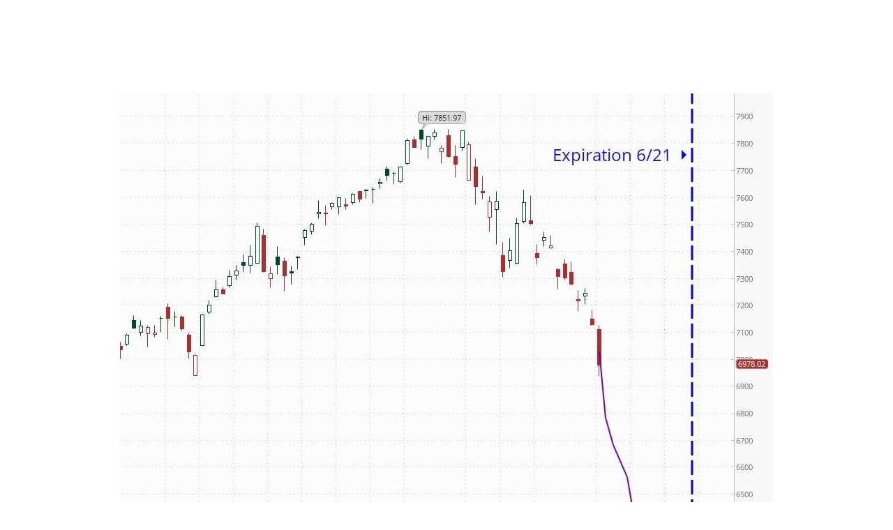

--- FILE ---
content_type: text/html; charset=utf-8
request_url: https://zegafinancial.com/blog/hipos-weekly-update-nasdaq-correction-new-trade-opportunity
body_size: 9071
content:
<!DOCTYPE html>
<html lang="en" class="no-js">
<head>
<meta charset="utf-8">
<meta http-equiv="X-UA-Compatible" content="IE=edge">

<link rel="shortcut icon" href="https://static.twentyoverten.com/5b313bf81c53ec3270915df3/favicon/ByZnnV_xV-favicon.ico" type="image/x-icon">

<meta name="viewport" content="width=device-width,initial-scale=1,maximum-scale=1,user-scalable=no">
<meta http-equiv="cleartype" content="on">
<meta name="robots" content="noodp">

<!-- Title & Description -->
<title>HIPOS Weekly Update: Nasdaq Correction New Trade Opportunity — ZEGA Financial</title>
<meta name="description" content="HiPOS trade using NDX position. One of the benefits of higher volatility levels is the ability to find positions that meet all our stringent rules for entry directly after our previous position expired at a full profit.">
<!-- Open Graph -->
<meta property="og:site_name" content="ZEGA Financial">
<meta property="og:title" content="HIPOS Weekly Update: Nasdaq Correction New Trade Opportunity">
<meta property="og:description" content="">
<meta property="og:url" content="https://zegafinancial.com/blog/hipos-weekly-update-nasdaq-correction-new-trade-opportunity">
<meta property="og:type" content="article">

<meta itemprop="name" content="HIPOS Weekly Update: Nasdaq Correction New Trade Opportunity">
<meta itemprop="description" content="HiPOS trade using NDX position. One of the benefits of higher volatility levels is the ability to find positions that meet all our stringent rules for entry directly after our previous position expired at a full profit.">
<meta itemprop="url" content="https://zegafinancial.com/blog/hipos-weekly-update-nasdaq-correction-new-trade-opportunity">
<!-- Twitter Card -->
<meta name="twitter:card" content="summary_large_image">
<meta name="twitter:title" content="HIPOS Weekly Update: Nasdaq Correction New Trade Opportunity">
<meta name="twitter:description" content="">


<!-- Mobile App Settings -->

<link rel="apple-touch-icon" href="https://static.twentyoverten.com/5b313bf81c53ec3270915df3/favicon/ByZnnV_xV.png">

<meta name="apple-mobile-web-app-capable" content="yes">
<meta name="apple-mobile-web-app-status-bar-style" content="black">
<meta name="apple-mobile-web-app-title" content="West Palm Beach, FL | Buy and Hedge Investments Blog">

<!-- Prefetch -->
<link rel="dns-prefetch" href="https://static.twentyoverten.com">

<style>
@import 'https://fonts.googleapis.com/css?family=Lato:000,000i|Prata:000,000i|Montserrat:000,000i';
</style>
<link href="/assets/frameworks/assets/dist/css/global.css" rel="stylesheet">
<link href="/assets/frameworks/themes/fresnel/2.0.0/assets/dist/css/main.css" rel="stylesheet">
<link href="/assets/css/custom.css" rel="stylesheet">


<style>/* components */
hr {
  height: 0;
  width: 100px;
  border-bottom: 3px solid #3179a5;
  margin: 0 0 10px 0;
}

/* typography */
h1, h2, p, main li {
  font-weight:300;
}
p, main li {
  font-size:1.15rem;
}
.overlay h1 {
  /*font-size:2.5rem;*/
}
.overlay h1 span {
  display:block;
  font-size:.4em;
  /*text-transform:uppercase;*/
  letter-spacing:2px;
  margin-top:.5rem;
  margin-bottom:.5rem;
}

#content a {
  font-weight: 400;
}

/* navigation */
#main-navigation ul li a {
  font-size: 0.75rem;
}

.transparent-header #header .active > a {
  color:#fff;
}
.transparent-header #header .active > a::after {
  background-color:#fff;
}
#sub-navigation {
  display:none;
}
/* overlays */
.page-bg, .page-bg .overlay {
  min-height: 30vh;
}

.page-bg .overlay {
  padding-bottom: 2rem;
}

.header-push {
  visibility: hidden;
  min-height: 2rem;
  height: 70px !important;
}

.scroll-down {
  display:none;
}
/* callouts */
.callout h2 {
  color:#fff;
}
/* home page */
.home .content-wrapper {
  /*display:none;*/
}
/* cards */
.card {
  background:#fff;
  padding:2rem 1.5rem;
  height:95%;
}

.overlay .card {
  background:none;
  border:solid 2px;
}

/* products accordion */
.products .accordion {
  margin-top:1rem;
  margin-bottom:1rem;
}
.products .toggle-accordion{
  width:100%;
  
  font-size:1.3rem;
  position:relative;
}
@media (min-width:980px) {
  .products .toggle-accordion {
    text-align:center;
  }
}
.products .toggle-accordion::before {
  content:'+';
  position:absolute;
  right:0;
}
.products .toggle-accordion.open::before {
  content:'-';
}
.products .toggle-accordion::after {
  display:none!important;
}
.products .accordion ul {
  margin-left:0;
}
/* products sidebar */
.products .sidebar a {
  /*text-decoration:underline;*/
}
#content .products .sidebar a::after {
  /*display:none;*/
  /*content:'\f08e';*/
  /*font-family:fontAwesome;*/
  /*display:inline;*/
  /*position:relative;*/
  /*width:auto;*/
  /*background:none;*/
  /*margin-left:.5rem;*/
  /*opacity:.4;*/
}
/* blockquote */
.callout blockquote::before {
  color:rgba(255,255,255, .4);
  font-size:4em;
  
  
}
.callout blockquote {
  color:#fff;
  margin:2rem 1rem;
  font-size:1.5rem;
}

.hero-content .form-control {
    background: rgba(255, 255, 255, 0.8);
    color: #333;
}
.social-link::after {
  display:none!important;
}
.member-item .member-title {
  font-size:.75em;
}
/* other */
/*.bg--icon {*/
/*    position: relative;*/
/*    overflow: visible;*/
/*}*/
/*.bg--icon::after {*/
/*    content: '';*/
/*    background-image: url(https://static.twentyoverten.com/5b313bf81c53ec3270915df3/ryCHziv3Q/zega_mark.png);*/
/*    position: absolute;*/
/*    top: 0;*/
/*    left: 0;*/
/*    bottom: 0;*/
/*    right: 0;*/
/*    width: 100%;*/
/*    background-size: 135px;*/
/*    background-repeat: no-repeat;*/
/*    background-position: center;*/
/*    z-index: -1;*/
/*    opacity: .1;*/
/*}*/

.bg--icon img{
  max-width: 150px;
}

/* callout*/
.callout--short {
  padding:1rem 0;
}
.callout blockquote::before {
  position:absolute;
  font-size:300px;
  top:-1rem;
  left:0;
  opacity:.2;
}



/**** form */
.form.minimal .form-wrapper {
  flex-flow: column;
}

@media (min-width:820px) {
  .form.minimal .form-wrapper {
    flex-flow: row;
  }
}</style>

<!-- Global site tag (gtag.js) - Google Analytics -->
<script async src="https://www.googletagmanager.com/gtag/js?id=G-KDGBZB926W"></script>
<script>
  window.dataLayer = window.dataLayer || [];
  function gtag(){dataLayer.push(arguments);}
  gtag('js', new Date());

  gtag('config', 'G-KDGBZB926W');
</script>
<link href="https://stackpath.bootstrapcdn.com/font-awesome/4.7.0/css/font-awesome.min.css" rel="stylesheet" integrity="sha384-wvfXpqpZZVQGK6TAh5PVlGOfQNHSoD2xbE+QkPxCAFlNEevoEH3Sl0sibVcOQVnN" crossorigin="anonymous">


</head>

<body class="post has-featured-image">
<svg style="position: absolute; width: 0; height: 0; overflow: hidden;" version="1.1" xmlns="http://www.w3.org/2000/svg" xmlns:xlink="http://www.w3.org/1999/xlink">
<defs>
<symbol id="icon-facebook" viewBox="0 0 24 24">
<title>facebook</title>
<path d="M12 0.48c-6.362 0-11.52 5.158-11.52 11.52s5.158 11.52 11.52 11.52 11.52-5.158 11.52-11.52-5.158-11.52-11.52-11.52zM14.729 8.441h-1.732c-0.205 0-0.433 0.27-0.433 0.629v1.25h2.166l-0.328 1.783h-1.838v5.353h-2.044v-5.353h-1.854v-1.783h1.854v-1.049c0-1.505 1.044-2.728 2.477-2.728h1.732v1.897z"></path>
</symbol>
<symbol id="icon-twitter" viewBox="0 0 24 24">
<title>twitter</title>
<path d="M12 0.48c-6.362 0-11.52 5.158-11.52 11.52s5.158 11.52 11.52 11.52 11.52-5.158 11.52-11.52-5.158-11.52-11.52-11.52zM16.686 9.917c0.005 0.098 0.006 0.197 0.006 0.293 0 3-2.281 6.457-6.455 6.457-1.282 0-2.474-0.374-3.478-1.020 0.176 0.022 0.358 0.030 0.541 0.030 1.063 0 2.041-0.361 2.818-0.971-0.992-0.019-1.83-0.674-2.119-1.574 0.138 0.025 0.28 0.040 0.426 0.040 0.206 0 0.408-0.028 0.598-0.079-1.038-0.209-1.82-1.126-1.82-2.225v-0.028c0.306 0.169 0.656 0.272 1.028 0.284-0.61-0.408-1.009-1.102-1.009-1.89 0-0.415 0.112-0.806 0.307-1.141 1.12 1.373 2.79 2.275 4.676 2.372-0.040-0.167-0.059-0.34-0.059-0.518 0-1.252 1.015-2.269 2.269-2.269 0.652 0 1.242 0.276 1.656 0.718 0.517-0.103 1.002-0.29 1.44-0.551-0.169 0.529-0.528 0.974-0.997 1.256 0.46-0.056 0.896-0.178 1.303-0.359-0.304 0.455-0.689 0.856-1.132 1.175z"></path>
</symbol>
<symbol id="icon-instagram" viewBox="0 0 24 24">
<title>instagram</title>
<path d="M12.1,9.4c-1.6,0-2.9,1.3-2.9,2.9c0,1.6,1.3,2.9,2.9,2.9c1.6,0,2.9-1.3,2.9-2.9C15,10.8,13.7,9.4,12.1,9.4z M12.1,14 c-0.9,0-1.7-0.7-1.7-1.7c0-0.9,0.7-1.7,1.7-1.7c0.9,0,1.7,0.7,1.7,1.7C13.7,13.3,13,14,12.1,14z"></path><path d="M12,0.5C5.6,0.5,0.5,5.6,0.5,12S5.6,23.5,12,23.5S23.5,18.4,23.5,12S18.4,0.5,12,0.5z M17.5,14.9c0,1.4-1.2,2.6-2.6,2.6H9.1 c-1.4,0-2.6-1.2-2.6-2.6V9.1c0-1.4,1.2-2.6,2.6-2.6h5.9c1.4,0,2.6,1.2,2.6,2.6V14.9z"></path><circle cx="15.1" cy="8.7" r="0.8"></circle>
</symbol>
<symbol id="icon-linkedin" viewBox="0 0 24 24">
<title>linkedin</title>
<path d="M12 0.48c-6.362 0-11.52 5.158-11.52 11.52s5.158 11.52 11.52 11.52 11.52-5.158 11.52-11.52-5.158-11.52-11.52-11.52zM9.18 16.775h-2.333v-7.507h2.333v7.507zM7.999 8.346c-0.737 0-1.213-0.522-1.213-1.168 0-0.659 0.491-1.165 1.243-1.165s1.213 0.506 1.228 1.165c0 0.646-0.475 1.168-1.258 1.168zM17.7 16.775h-2.333v-4.16c0-0.968-0.338-1.626-1.182-1.626-0.644 0-1.027 0.445-1.196 0.874-0.062 0.152-0.078 0.368-0.078 0.583v4.328h-2.334v-5.112c0-0.937-0.030-1.721-0.061-2.395h2.027l0.107 1.043h0.047c0.307-0.49 1.060-1.212 2.318-1.212 1.535 0 2.686 1.028 2.686 3.239v4.439z"></path>
</symbol>
<symbol id="icon-google" viewBox="0 0 24 24">
<title>google</title>
<path d="M12 0.48v0c6.362 0 11.52 5.158 11.52 11.52s-5.158 11.52-11.52 11.52c-6.362 0-11.52-5.158-11.52-11.52s5.158-11.52 11.52-11.52zM18.125 11.443h-1.114v-1.114h-1.114v1.114h-1.114v1.114h1.114v1.114h1.114v-1.114h1.114zM9.773 11.443v1.336h2.21c-0.089 0.573-0.668 1.681-2.21 1.681-1.331 0-2.416-1.102-2.416-2.461s1.086-2.461 2.416-2.461c0.757 0 1.264 0.323 1.553 0.601l1.058-1.019c-0.679-0.635-1.559-1.019-2.611-1.019-2.155 0-3.897 1.743-3.897 3.897s1.743 3.897 3.897 3.897c2.249 0 3.742-1.581 3.742-3.808 0-0.256-0.028-0.451-0.061-0.646h-3.68z"></path>
</symbol>
<symbol id="icon-youtube" viewBox="0 0 24 24">
<title>youtube</title>
<path d="M13.924 11.8l-2.695-1.258c-0.235-0.109-0.428 0.013-0.428 0.274v2.369c0 0.26 0.193 0.383 0.428 0.274l2.694-1.258c0.236-0.11 0.236-0.29 0.001-0.401zM12 0.48c-6.362 0-11.52 5.158-11.52 11.52s5.158 11.52 11.52 11.52 11.52-5.158 11.52-11.52-5.158-11.52-11.52-11.52zM12 16.68c-5.897 0-6-0.532-6-4.68s0.103-4.68 6-4.68 6 0.532 6 4.68-0.103 4.68-6 4.68z"></path>
</symbol>
<symbol id="icon-vimeo" viewBox="0 0 24 24">
<title>vimeo</title>
<path d="M12 0.48c-6.362 0-11.52 5.158-11.52 11.52s5.158 11.52 11.52 11.52 11.52-5.158 11.52-11.52-5.158-11.52-11.52-11.52zM17.281 9.78c-0.61 3.499-4.018 6.464-5.041 7.141-1.025 0.674-1.961-0.272-2.299-0.989-0.389-0.818-1.552-5.248-1.856-5.616-0.305-0.367-1.219 0.368-1.219 0.368l-0.443-0.593c0 0 1.856-2.26 3.269-2.54 1.498-0.3 1.495 2.341 1.855 3.809 0.349 1.42 0.583 2.231 0.887 2.231 0.305 0 0.887-0.79 1.523-2.004 0.638-1.214-0.026-2.287-1.273-1.524 0.498-3.048 5.208-3.782 4.598-0.283z"></path>
</symbol>
<symbol id="icon-tumblr" viewBox="0 0 24 24">
<title>tumblr</title>
<path d="M12 0.48c-6.362 0-11.52 5.158-11.52 11.52s5.158 11.52 11.52 11.52 11.52-5.158 11.52-11.52-5.158-11.52-11.52-11.52zM15.092 16.969c-0.472 0.226-0.898 0.382-1.279 0.474-0.382 0.089-0.794 0.136-1.237 0.136-0.504 0-0.949-0.066-1.337-0.194s-0.718-0.312-0.991-0.551c-0.274-0.236-0.463-0.492-0.569-0.76-0.106-0.27-0.158-0.659-0.158-1.168v-3.914h-1.219v-1.577c0.431-0.143 0.804-0.347 1.112-0.614 0.308-0.265 0.557-0.583 0.743-0.956 0.187-0.372 0.316-0.848 0.386-1.422h1.568v2.82h2.616v1.75h-2.616v2.862c0 0.647 0.034 1.062 0.102 1.244 0.067 0.185 0.193 0.33 0.378 0.44 0.245 0.148 0.524 0.222 0.836 0.222 0.559 0 1.114-0.185 1.666-0.553v1.762h-0.001z"></path>
</symbol>
<symbol id="icon-yelp" viewBox="0 0 24 24">
<title>yelp</title>
<path d="M12 0.48v0c6.362 0 11.52 5.158 11.52 11.52s-5.158 11.52-11.52 11.52c-6.362 0-11.52-5.158-11.52-11.52s5.158-11.52 11.52-11.52zM13.716 13.671v0c0 0-0.3-0.080-0.499 0.122-0.218 0.221-0.034 0.623-0.034 0.623l1.635 2.755c0 0 0.268 0.363 0.501 0.363s0.464-0.193 0.464-0.193l1.292-1.864c0 0 0.131-0.235 0.133-0.441 0.005-0.293-0.433-0.373-0.433-0.373l-3.059-0.991zM13.062 12.406c0.156 0.268 0.588 0.19 0.588 0.19l3.052-0.9c0 0 0.416-0.171 0.475-0.398 0.058-0.228-0.069-0.503-0.069-0.503l-1.459-1.734c0 0-0.126-0.219-0.389-0.241-0.29-0.025-0.467 0.329-0.467 0.329l-1.725 2.739c0.001-0.001-0.151 0.272-0.007 0.519v0zM11.62 11.338c0.359-0.089 0.417-0.616 0.417-0.616l-0.024-4.386c0 0-0.054-0.541-0.295-0.688-0.378-0.231-0.49-0.111-0.598-0.095l-2.534 0.95c0 0-0.248 0.083-0.377 0.292-0.185 0.296 0.187 0.73 0.187 0.73l2.633 3.624c0 0 0.26 0.271 0.591 0.189v0zM10.994 13.113c0.009-0.338-0.402-0.542-0.402-0.542l-2.724-1.388c0 0-0.404-0.168-0.6-0.051-0.149 0.089-0.283 0.252-0.295 0.394l-0.177 2.204c0 0-0.026 0.382 0.072 0.556 0.139 0.246 0.596 0.075 0.596 0.075l3.18-0.709c0.123-0.084 0.34-0.092 0.352-0.539v0zM11.785 14.302c-0.273-0.141-0.6 0.151-0.6 0.151l-2.129 2.366c0 0-0.266 0.362-0.198 0.584 0.064 0.208 0.169 0.312 0.318 0.385l2.138 0.681c0 0 0.259 0.054 0.456-0.003 0.279-0.082 0.227-0.522 0.227-0.522l0.048-3.203c0 0.001-0.011-0.308-0.26-0.438v0z"></path>
</symbol>
<symbol id="icon-rss" viewBox="0 0 24 24">
<title>rss</title>
<path d="M11.994 0.48c-6.362 0-11.514 5.152-11.514 11.514s5.152 11.514 11.514 11.514c6.362 0 11.514-5.152 11.514-11.514s-5.152-11.514-11.514-11.514v0zM9.112 16.68c-0.788 0-1.432-0.644-1.432-1.432s0.644-1.432 1.432-1.432c0.788 0 1.432 0.644 1.432 1.432s-0.644 1.432-1.432 1.432v0zM12.788 16.68c0-2.82-2.287-5.108-5.108-5.108v-1.499c3.642 0 6.607 2.954 6.607 6.607h-1.499zM15.775 16.68c0-4.475-3.631-8.095-8.095-8.095v-1.499c5.296 0 9.594 4.297 9.594 9.594h-1.499z"></path>
</symbol>
<symbol id="icon-email" viewBox="0 0 24 24">
<title>email</title>
<path d="M12,0A12,12,0,1,0,24,12,12,12,0,0,0,12,0Zm5.964,8.063L12.2,12.871a0.419,0.419,0,0,1-.391,0L6.036,8.063H17.964ZM5.2,8.724l4.084,3.4L5.2,15.293V8.724Zm0.87,7.213L10.1,12.8l1.044,0.866a1.341,1.341,0,0,0,1.718,0L13.9,12.8l4.027,3.133H6.07Zm12.73-.644-4.084-3.17,4.084-3.4v6.569Z"></path>
</symbol>
<symbol id="icon-podcast" viewBox="0 0 24 24">
<title>podcast</title>
<path d="M12,0A12,12,0,1,0,24,12,12,12,0,0,0,12,0ZM10.1,7.9a1.9,1.9,0,0,1,3.793,0v3.793a1.9,1.9,0,1,1-3.793,0V7.9Zm2.519,8.03V18H11.378V15.926a4.386,4.386,0,0,1-3.793-4.237H8.652A3.281,3.281,0,0,0,12,14.918a3.281,3.281,0,0,0,3.348-3.229h1.066A4.386,4.386,0,0,1,12.622,15.926Z"></path>
</symbol>
<symbol id="icon-blog" viewBox="0 0 24 24">
<title>blog</title>
<path d="M12,0A12,12,0,1,0,24,12,12,12,0,0,0,12,0ZM9.083,17H7V14.917l6.146-6.146,2.083,2.083Zm7.76-7.76-1.016,1.016L13.745,8.172,14.76,7.156a0.566,0.566,0,0,1,.781,0l1.3,1.3A0.566,0.566,0,0,1,16.844,9.24Z"/>
</symbol>
<symbol id="icon-search" viewBox="0 0 24 24">
<title>search</title>
<path d="M17.611,15.843a9.859,9.859,0,1,0-1.769,1.769l6.379,6.379,1.769-1.769ZM9.836,17.17A7.334,7.334,0,1,1,17.17,9.836,7.342,7.342,0,0,1,9.836,17.17Z"/>
</symbol>
<symbol id="icon-brokercheck" viewBox="0 0 100 100">
<title>brokercheck</title>
<path d="M67.057,60.029a2.968,2.968,0,0,0-4.2-.119,19.351,19.351,0,1,1,.8-27.341A2.968,2.968,0,1,0,67.976,28.5a25.288,25.288,0,1,0-1.038,35.728A2.968,2.968,0,0,0,67.057,60.029Z"/><path d="M47.714,32.506a0.654,0.654,0,0,0-.49-1.185,14.61,14.61,0,0,0-9.183,23.649,0.611,0.611,0,0,0,1.084-.506C37.286,46.088,39.185,37.392,47.714,32.506Z"/><path d="M63.814,69.544a0.906,0.906,0,0,0-1.222-.374l-3.7,1.965a0.9,0.9,0,1,0,.848,1.6l3.7-1.965A0.906,0.906,0,0,0,63.814,69.544Z"/><path d="M70.211,80.4l-3.455-6.5a3.1,3.1,0,1,0-5.47,2.909l3.455,6.5A3.1,3.1,0,0,0,70.211,80.4Zm-1.012,1.8a0.948,0.948,0,0,1-1.278-.391l-1.21-2.276a0.945,0.945,0,1,1,1.669-.887l1.21,2.276A0.948,0.948,0,0,1,69.2,82.209Z"/>
</symbol>
<symbol id="icon-brokercheck-color" viewBox="0 0 100 100">
<title>brokercheck</title>
<path d="M67.057,60.029a2.968,2.968,0,0,0-4.2-.119,19.351,19.351,0,1,1,.8-27.341A2.968,2.968,0,1,0,67.976,28.5a25.288,25.288,0,1,0-1.038,35.728A2.968,2.968,0,0,0,67.057,60.029Z" fill="#1965A2"/><path d="M47.714,32.506a0.654,0.654,0,0,0-.49-1.185,14.61,14.61,0,0,0-9.183,23.649,0.611,0.611,0,0,0,1.084-.506C37.286,46.088,39.185,37.392,47.714,32.506Z" fill="#4DA3DB"/><path d="M63.814,69.544a0.906,0.906,0,0,0-1.222-.374l-3.7,1.965a0.9,0.9,0,1,0,.848,1.6l3.7-1.965A0.906,0.906,0,0,0,63.814,69.544Z" fill="#CF3317"/><path d="M70.211,80.4l-3.455-6.5a3.1,3.1,0,1,0-5.47,2.909l3.455,6.5A3.1,3.1,0,0,0,70.211,80.4Zm-1.012,1.8a0.948,0.948,0,0,1-1.278-.391l-1.21-2.276a0.945,0.945,0,1,1,1.669-.887l1.21,2.276A0.948,0.948,0,0,1,69.2,82.209Z" fill="#CF3317"/>
</symbol>

</defs>
</svg>


<div id="pull-out-nav">
<div class="pull-out-header">
<div class="close-menu">
<span></span>
</div>
</div>
<div class="nav-wrapper">
<ul class="main-nav">




















</ul>
</div>
</div>
<div id="page-wrapper" class="has-fixed-header">

<header id="header" role="banner">
<div class="header-inner">


<div id="logo">
<a href="/">

<img src="https://static.twentyoverten.com/5b313bf81c53ec3270915df3/FvYTh3_j2Eg/Asset-1.png" alt="ZEGA Financial">

</a>
</div>



<div class="menu-toggle">
<span></span>
</div>
<nav id="main-navigation">
<ul>



</ul>
</nav>

</div>
</header>




<div class="header-push"></div>



<div class="content-wrapper">
<div class="container">
<main id="content" role="main">
<article class="post">

<figure class="post-thumbnail">
<img src="https://static.twentyoverten.com/5b313bf81c53ec3270915df3/aHa_T6I-icA/NDX-6-3.JPG" alt="%POST_TITLE% Thumbnail">
</figure>

<div class="post-wrapper">
<header class="post-header">
<h1 class="post-title">HIPOS Weekly Update: Nasdaq Correction New Trade Opportunity</h1>
<div class="post-meta">
<time datetime=">2019-06-03">June 3, 2019</time>

<span class="bullet"></span>
<span class="post-categories">

<span class="category"><a href="/blog/category/hipos-high-probability-options-strategy">HiPOS (High Probability Options Strategy)</a></span>

<span class="category"><a href="/blog/category/option-trading">Option Trading</a></span>

<span class="category"><a href="/blog/category/sandp-500spx">S&amp;P 500/SPX</a></span>

<span class="category"><a href="/blog/category/volatility">Volatility</a></span>

</span>

</div>
</header>
<div class="post-content">
<p>By Derek Moore</p><p>As markets continued their heightened level of volatility Monday, the ZEGA trading team found a new HIPOS short put spread position. For this iteration, we turn to the Nasdaq 100 Index or NDX. One of the benefits of higher volatility levels is the ability to find positions that meet all our stringent rules for entry directly after our previous position expired at a full profit.</p><p>This NDX trade expiration is on the shorter side ending June 21<sup>st</sup>. After the close Monday there will only be 13 trading days left as the position has an A.M. settlement on expiration date. For those that might be asking about the settlement, a couple quick things. Index options, depending on whether they are normal monthly or weeklies, either expire at the end of the trading day or on expiration morning.</p><p>When they expire on expiration morning with an A.M. settlement the final full day of trading is the Thursday session. Then on the Friday morning the index goes through what is called an opening rotation to formulate the settlement price. Maybe on another update we can explore this a bit more. For now I’ll <a href="http://www.cboe.com/data/historical-options-data/index-settlement-values" rel="noopener noreferrer" target="_blank">link to the CBOE Exchange</a> for those that are inclined.</p><p>A few quick things before the particulars. &nbsp;We mentioned this trade is on the shorter end of our normal days to expiration period. This means that changes in implied volatility and time decay will take effect quicker than you normally might notice. We chose the Nasdaq 100 Index because compared to the other indices it gave us the best risk to reward ratios within defined time periods. While HiPOS does not make directional trades based on market outlooks, it is notable that the Nasdaq has already sold off more relative to the other indexes. CNBC this morning noted it is in correction territory having dropped greater than 10% from its recent highs.</p><p>Now for the Particulars:</p><ul type="disc"><li>Index: Nasdaq 100 Index</li><li>Position type: Short Vertical Put Spread</li><li>Short strike: 6050</li><li>Long strike: 6000</li><li>Risk (prob. ITM): &lt;1% at time of entry</li><li>Targeted return: ≈1%</li><li>Distance OTM: 14% at time of entry</li><li>Expiration: June 21<sup>st</sup> or 18 calendar days&nbsp;</li></ul><p></p><p></p>
</div>

<footer class="post-footer">
<div class="share-text">
<span>Share</span>
</div>
<ul class="share-links">

<li><a href="https://www.facebook.com/sharer/sharer.php?u=https://zegafinancial.com/blog/hipos-weekly-update-nasdaq-correction-new-trade-opportunity" target="_blank" class="btn secondary">Facebook</a></li>


<li><a href="https://twitter.com/intent/tweet?url=https://zegafinancial.com/blog/hipos-weekly-update-nasdaq-correction-new-trade-opportunity&amp;text=As%20markets%20continued%20their%20heightened%20level%20of%20volatility%20Monday%2C%20the%20ZEGA%20trading%20team%20found%20a%20new%20" target="_blank" class="btn secondary">Twitter</a></li>


<li><a href="http://www.linkedin.com/shareArticle?mini=true&amp;url=https://zegafinancial.com/blog/hipos-weekly-update-nasdaq-correction-new-trade-opportunity&amp;title=HIPOS%20Weekly%20Update%3A%20Nasdaq%20Correction%20New%20Trade%20Opportunity&amp;summary=As%20markets%20continued%20their%20heightened%20level%20of%20volatility%20Monday%2C%20the%20ZEGA%20trading%20team%20found%20a%20new%20&amp;source=ZEGA%20Financial" target="_blank" class="btn secondary">Linkedin</a></li>

</ul>
</footer>

</div>
</article>
</main>
</div>
</div>
<footer class="footer" role="contentinfo">
<div class="footer-wrapper">
<div class="container">
<div class="footer-content" data-location="footer" data-id="6776c58d504a9ecc15e5df5d" data-type="footer">

</div>
<div id="tot_badge">
<p>
<a href="https://twentyoverten.com" target="_blank">
<img src="data:image/svg+xml;charset=utf8,%3Csvg xmlns='http://www.w3.org/2000/svg' viewBox='0 0 30 30'%3E%3Cpath d='M15,1.75A13.25,13.25,0,1,1,1.75,15,13.27,13.27,0,0,1,15,1.75M15,0A15,15,0,1,0,30,15,15,15,0,0,0,15,0h0Z' fill='%23ffffff'/%3E%3Cpath d='M13.13,6.39a0.6,0.6,0,0,1,.57-0.63h0.72a0.6,0.6,0,0,1,.64.63V9h1a0.6,0.6,0,0,1,.64.63V10a0.61,0.61,0,0,1-.56.65H15.06v6.73c0,0.82.21,1.06,0.93,1.06h0.47a0.6,0.6,0,0,1,.64.63v0.4a0.61,0.61,0,0,1-.57.64h-0.6c-2,0-2.85-.82-2.85-2.73v-11h0Z' fill='%23ffffff'/%3E%3Cpath d='M17.38,23.6a0.64,0.64,0,0,1-.64.63H13.28a0.64,0.64,0,0,1-.64-0.63V23.05a0.64,0.64,0,0,1,.64-0.59h3.44a0.64,0.64,0,0,1,.64.63V23.6Z' fill='%23ffffff'/%3E%3C/svg%3E" alt="Financial Advisor Websites by Twenty Over Ten">
<span>Powered by Twenty Over Ten</span>
</a>
</p>
</div>
</div>
</div>

</footer>
<div class="pull-out-overlay"></div>
</div>

<script>
window.appUrl = 'https://app.twentyoverten.com';
window.siteUrl = 'https://zegafinancial.com';
window.suppress = false;
window.calendlyActive = false;
</script>
<script src="https://ajax.googleapis.com/ajax/libs/jquery/2.2.4/jquery.min.js"></script>

<script src="/assets/frameworks/assets/dist/js/global-2.0.2.js"></script>
<script src="/assets/frameworks/themes/fresnel/2.0.0/assets/dist/js/main-2.0.0.js"></script>

<script>
  if (!window.suppress) {
  
   (function() { var qs,js,q,s,d=document, gi=d.getElementById, ce=d.createElement, gt=d.getElementsByTagName, id="typef_orm", b="https://embed.typeform.com/"; if(!gi.call(d,id)) { js=ce.call(d,"script"); js.id=id; js.src=b+"embed.js"; q=gt.call(d,"script")[0]; q.parentNode.insertBefore(js,q) } })() 
   
   }
</script>

<script>
  $('.scroll-performance').on('click', function (e) {
  e.preventDefault();
  $('html, body').animate({scrollTop: $('.callout.flush-bottom').offset().top -150 }, 'slow');
});

var logo = $('#logo a img');
 
  $(window).on('scroll', function() {
  if($('body').hasClass('transparent-header') || $(window).scrollTop() === 0) {
    // transparent
    logo.attr('src', 'https://static.twentyoverten.com/5b313bf81c53ec3270915df3/FvYTh3_j2Eg/Asset-1.png');
  } else {
    // fixed
    logo.attr('src', 'https://static.twentyoverten.com/5b313bf81c53ec3270915df3/XNQ_qqMP3LO/ZEGA-FINANCIAL-LOGO-COLOR-PRINT.png');
    }
  })
</script>
<!-- Start of HubSpot Embed Code -->

<script type="text/javascript" id="hs-script-loader" async defer src="//js.hs-scripts.com/20557933.js"></script>

<!-- End of HubSpot Embed Code -->

<script>
(function(i,s,o,g,r,a,m){i['GoogleAnalyticsObject']=r;i[r]=i[r]||function(){
(i[r].q=i[r].q||[]).push(arguments)},i[r].l=1*new Date();a=s.createElement(o),
m=s.getElementsByTagName(o)[0];a.async=1;a.src=g;m.parentNode.insertBefore(a,m)
})(window,document,'script','https://www.google-analytics.com/analytics.js','ga');
ga('create', 'UA-133838156-1', 'auto');
ga('send', 'pageview');
</script>

</body>
</html>

--- FILE ---
content_type: text/css; charset=utf-8
request_url: https://zegafinancial.com/assets/css/custom.css
body_size: 2139
content:
/* ============== FROALA ============== */
.main-content.editable::before,
.main-content.editable .form span.delete-contact-form::before,
.main-content.editable .row span.delete-row::before,
body.fr-view .form span.delete-contact-form::before,
body.fr-view .row span.delete-row::before {
  background: #5c5c5c;
  color: white; }

.main-content.editable::after,
.main-content.editable .form::after,
.main-content.editable .row::after,
body.fr-view .form::after,
body.fr-view .row::after {
  border-color: #5c5c5c; }

.hero-content.editable::before,
.hero-content.editable .form span.delete-contact-form::before,
.hero-content.editable .row span.delete-row::before {
  background: #ffffff;
  color: black; }

.hero-content.editable::after,
.hero-content.editable .form::after,
.hero-content.editable .row::after {
  border-color: #ffffff; }

.footer-content.editable::before,
.footer-content.editable .form span.delete-contact-form::before,
.footer-content.editable .row span.delete-row::before {
  background: rgba(255, 255, 255, 0.944);
  color: black; }

.footer-content.editable::after,
.footer-content.editable .form::after,
.footer-content.editable .row::after {
  border-color: rgba(255, 255, 255, 0.944); }

.editable .posts-list {
  background: #f2f2f2; }

.editable .callout .posts-list {
  background: #2b6b91; }

.fr-dropdown-list li > p,
.fr-dropdown-list li > h1,
.fr-dropdown-list li > h2,
.fr-dropdown-list li > h3,
.fr-dropdown-list li > h4,
.fr-dropdown-list li > pre {
  margin: 0;
  background: #ffffff; }

.fr-dropdown-list li > p,
.fr-dropdown-list li > pre {
  color: #5c5c5c; }

.fr-dropdown-list li > p a,
.fr-dropdown-list li > h1 a,
.fr-dropdown-list li > h2 a,
.fr-dropdown-list li > h3 a,
.fr-dropdown-list li > h4 a,
.fr-dropdown-list li > pre a {
  background: none !important; }

.fr-dropdown-list li > p a.fr-active,
.fr-dropdown-list li > h1 a.fr-active,
.fr-dropdown-list li > h2 a.fr-active,
.fr-dropdown-list li > h3 a.fr-active,
.fr-dropdown-list li > h4 a.fr-active,
.fr-dropdown-list li > pre a.fr-active {
  background: #3179a5 !important;
  color: #ffffff !important; }

.fr-element table td.fr-selected-cell,
.fr-element table th.fr-selected-cell {
  box-shadow: inset 0 0 0 2px #5c5c5c; }

/* ============== SIZING ============== */
#logo {
  width: 235px; }

/* ============== FONTS ============== */
body {
  font-family: "Lato", Helvetica, sans-serif;
  font-weight: normal; }

p {
  font-family: "Lato", Helvetica, sans-serif;
  font-weight: normal; }

strong {
  font-weight: 600; }

em,
i {
  font-style: italic; }

h1,
h3 {
  font-family: "Lato", Helvetica, sans-serif;
  font-weight: 500; }

h2,
h4,
span.read-bio {
  font-family: "Montserrat", Helvetica, sans-serif;
  font-weight: 600; }

blockquote p {
  font-family: "Lato", Helvetica, sans-serif;
  font-weight: normal; }

.btn {
  font-family: "Montserrat", Helvetica, sans-serif;
  font-weight: 500; }

#logo h1 {
  font-family: "Prata", Helvetica, sans-serif;
  font-weight: normal; }

#logo .logo-tagline {
  font-family: "Montserrat", Helvetica, sans-serif;
  font-weight: 500; }

#main-navigation ul li a,
#pull-out-nav ul li a,
#sub-navigation ul li a {
  font-family: "Montserrat", Helvetica, sans-serif;
  font-weight: 500; }

#blog-categories {
  font-family: "Montserrat", Helvetica, sans-serif;
  font-weight: 600; }

.page-count {
  font-family: "Montserrat", Helvetica, sans-serif;
  font-weight: 500; }

.form-item label {
  font-family: "Montserrat", Helvetica, sans-serif;
  font-weight: 500; }

.share-text {
  font-family: "Montserrat", Helvetica, sans-serif;
  font-weight: 500; }

/* ============== COLORS ============== */
/* ----- Base ----- */
body {
  background: #ffffff;
  color: #5c5c5c; }

::selection {
  background: #3179a5;
  color: #fff; }

/* ----- Typography ----- */
a {
  color: #3179a5; }
  .overlay a {
    color: #3179a5; }

h1,
h3 {
  color: #424242; }
  .overlay h1, .overlay
  h3 {
    color: #ffffff; }

h2,
h4 {
  color: #5c5c5c; }
  .overlay h2, .overlay
  h4 {
    color: #ffffff; }

blockquote {
  color: #424242; }
  blockquote::before {
    color: rgba(66, 66, 66, 0.4); }
  .overlay blockquote {
    color: #ffffff; }
    .overlay blockquote::before {
      color: rgba(255, 255, 255, 0.4); }

hr {
  border-color: rgba(92, 92, 92, 0.6); }
  .overlay hr {
    border-color: rgba(255, 255, 255, 0.6); }

table th {
  background: #5c5c5c;
  color: #fff;
  border-color: #363636; }

table.uses-accent th {
  background: #3179a5;
  color: #fff;
  border-color: #255c7e; }

table.uses-accent.is-framed {
  border-color: #3179a5; }

table td {
  border-color: #d9d9d9; }
  table td.is-highlighted {
    background: rgba(49, 121, 165, 0.3); }

table.is-striped tbody tr:nth-child(even) {
  background: #f2f2f2; }

table.is-dashed th,
table.is-dashed td {
  border-color: rgba(92, 92, 92, 0.4); }

.btn {
  background: #3179a5;
  color: #ffffff; }
  .btn:hover {
    background: #424242; }
  .overlay .btn {
    background: #3179a5;
    color: #fff; }
  .btn.inactive {
    background: #3179a5;
    color: #ffffff; }
    .overlay .btn.inactive {
      background: #3179a5;
      color: #ffffff; }
  .btn.primary {
    background: #3179a5;
    color: #ffffff; }
    .btn.primary:hover {
      background: #424242; }
  .btn.secondary {
    background: none;
    border-color: #3179a5;
    color: #3179a5; }
    .overlay .btn.secondary {
      border-color: #3179a5;
      color: #3179a5; }
    .btn.secondary.inactive {
      background: none;
      border-color: #3179a5;
      color: #3179a5; }
      .overlay .btn.secondary.inactive {
        border-color: #3179a5;
        color: #3179a5; }

span.search-term {
  color: #3179a5; }

.accented {
  color: #3179a5 !important; }

/* ----- Header ----- */
#header {
  background: #ffffff;
  color: #242424; }
  #header a {
    color: #242424; }
    #header a:hover {
      color: #3179a5; }
    #header a.btn {
      background: #242424;
      color: #ffffff; }
      #header a.btn:hover {
        background: #3179a5;
        color: #ffffff; }
    .transparent-header #header a {
      color: #fff; }
      .transparent-header #header a:hover {
        color: #3179a5; }
      .transparent-header #header a.btn {
        background: #fff;
        color: #000; }
        .transparent-header #header a.btn:hover {
          background: #3179a5;
          color: #ffffff; }
  #header .active > a {
    color: #3179a5; }
    #header .active > a::after {
      background: #3179a5; }
  #header li.dropdown ul::before {
    background: #ffffff; }
  .transparent-header #header li.dropdown ul a {
    color: #242424; }
    .transparent-header #header li.dropdown ul a:hover {
      color: #3179a5; }

#logo a h1,
#logo a .logo-tagline {
  color: #242424; }
  .transparent-header #logo a h1, .transparent-header
  #logo a .logo-tagline {
    color: #fff; }

#pull-out-nav {
  background: #ffffff;
  color: #242424; }
  #pull-out-nav a {
    color: #242424; }
    #pull-out-nav a:hover {
      color: #3179a5; }
    #pull-out-nav a.btn {
      background: #242424;
      color: #ffffff; }
      #pull-out-nav a.btn:hover {
        background: #3179a5;
        color: #ffffff; }
  #pull-out-nav .active a {
    color: #3179a5; }
    #pull-out-nav .active a::after {
      background: #3179a5; }

.menu-toggle span {
  background: #242424; }
  .menu-toggle span::before, .menu-toggle span::after {
    background: #242424; }
  .transparent-header .menu-toggle span {
    background: #fff; }
    .transparent-header .menu-toggle span::before, .transparent-header .menu-toggle span::after {
      background: #fff; }

.close-menu span::before, .close-menu span::after {
  background: #242424; }

#sub-navigation ul li a {
  color: #5c5c5c; }
  #sub-navigation ul li a::after {
    background: #3179a5; }

#sub-navigation ul li.active a {
  color: #3179a5; }

/* ----- Hero Content ----- */
.page-bg .overlay {
  background: rgba(0, 0, 0, 0.5);
  color: #ffffff; }

.page-bg .scroll-down span {
  border-color: #ffffff; }

/* ----- Content ----- */
#page-wrapper {
  background: #ffffff; }

.main-content a::after {
  background: rgba(92, 92, 92, 0.5); }

.main-content a:hover::after {
  background: #3179a5; }

.sidebar {
  border-color: #3179a5; }

.callout {
  color: #ffffff; }
  .callout::before {
    background: #3179a5; }
  .callout h1,
  .callout h3 {
    color: #ffffff; }
  .callout p,
  .callout .post-excerpt {
    color: rgba(255, 255, 255, 0.8); }
  .callout .post-link a:hover h3 {
    color: #ffffff; }
  .callout .btn {
    background: #ffffff;
    color: #3179a5; }

figure.thumbnail::after {
  background: rgba(0, 0, 0, 0.5); }

figure.thumbnail span.read-bio {
  color: #ffffff; }

.member-title {
  color: #3179a5; }

.post-link a:hover h3 {
  color: #3179a5; }

.read-more span::after {
  background: #3179a5; }

span.categories-title {
  color: #424242; }

span.post-categories .category a {
  color: #5c5c5c; }
  span.post-categories .category a:hover {
    color: #3179a5; }

.post-excerpt {
  color: #5c5c5c; }

.post .post-wrapper {
  background: #ffffff; }

.share-text::before {
  background: rgba(92, 92, 92, 0.6); }

.share-text span {
  background: #ffffff; }

.load-posts.loading::after {
  border-color: rgba(0, 0, 0, 0.15);
  border-top-color: #5c5c5c; }

/* ----- Overlays ----- */
.close-overlay::before, .close-overlay::after {
  background: #3179a5; }

.overlay-content {
  background: #ffffff;
  color: #5c5c5c; }

/* ----- Forms ----- */
.form-item.required label::after {
  color: #3179a5; }

.form-item .select::after {
  border-top-color: #5c5c5c; }

.form-item label.radio input {
  border-color: #5c5c5c; }
  .form-item label.radio input::after {
    background: #3179a5; }
  .form-item label.radio input:checked {
    border-color: #3179a5; }

.form-item label.checkbox input {
  border-color: #5c5c5c; }
  .form-item label.checkbox input::after {
    border-color: #3179a5; }
  .form-item label.checkbox input:checked {
    border-color: #3179a5; }

.form-control {
  background: rgba(92, 92, 92, 0.1);
  color: #5c5c5c; }
  .form-control.placeholder {
    color: rgba(92, 92, 92, 0.8); }
  .form-control:-moz-placeholder {
    color: rgba(92, 92, 92, 0.8); }
  .form-control::-moz-placeholder {
    color: rgba(92, 92, 92, 0.8); }
  .form-control:-ms-input-placeholder {
    color: rgba(92, 92, 92, 0.8); }
  .form-control::-webkit-input-placeholder {
    color: rgba(92, 92, 92, 0.8); }
  .hero-content .form-control {
    background: rgba(255, 255, 255, 0.1);
    color: #ffffff; }
  .footer-content .form-control {
    background: rgba(255, 255, 255, 0.1);
    color: rgba(255, 255, 255, 0.944); }
    .footer-content .form-control.placeholder {
      color: rgba(255, 255, 255, 0.8); }
    .footer-content .form-control:-moz-placeholder {
      color: rgba(255, 255, 255, 0.8); }
    .footer-content .form-control::-moz-placeholder {
      color: rgba(255, 255, 255, 0.8); }
    .footer-content .form-control:-ms-input-placeholder {
      color: rgba(255, 255, 255, 0.8); }
    .footer-content .form-control::-webkit-input-placeholder {
      color: rgba(255, 255, 255, 0.8); }
  .error .form-control {
    border-bottom-color: #3179a5; }

/* ----- Footer ----- */
.footer {
  background: #1c4158;
  color: rgba(255, 255, 255, 0.944); }

.footer h1,
.footer h3 {
  color: rgba(255, 255, 255, 0.6); }

.footer h2,
.footer h4 {
  color: rgba(255, 255, 255, 0.944); }

.footer a {
  color: #ffffff; }

/* ----- BrokerCheck ---- */
.is-branded.brokercheck .brokercheck--logo {
  background-color: #3179a5;
  color: #ffffff; }

.is-branded.brokercheck .brokercheck--icon {
  stroke: currentColor;
  fill: currentColor; }

.is-branded.brokercheck .brokercheck--content {
  background: #eeeeee;
  color: #5c5c5c; }
